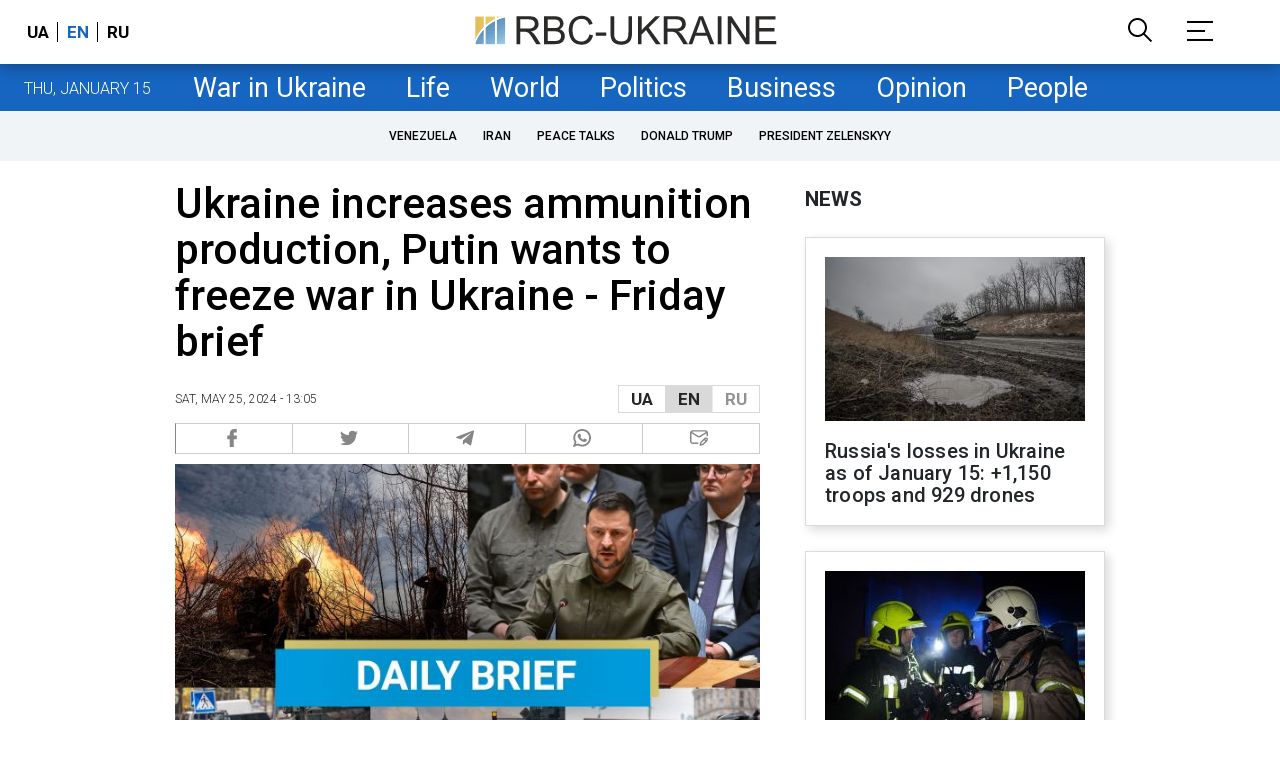

--- FILE ---
content_type: text/html; charset=utf-8
request_url: https://www.google.com/recaptcha/api2/aframe
body_size: 149
content:
<!DOCTYPE HTML><html><head><meta http-equiv="content-type" content="text/html; charset=UTF-8"></head><body><script nonce="vGxDUASN2CYtP71yZSTLAA">/** Anti-fraud and anti-abuse applications only. See google.com/recaptcha */ try{var clients={'sodar':'https://pagead2.googlesyndication.com/pagead/sodar?'};window.addEventListener("message",function(a){try{if(a.source===window.parent){var b=JSON.parse(a.data);var c=clients[b['id']];if(c){var d=document.createElement('img');d.src=c+b['params']+'&rc='+(localStorage.getItem("rc::a")?sessionStorage.getItem("rc::b"):"");window.document.body.appendChild(d);sessionStorage.setItem("rc::e",parseInt(sessionStorage.getItem("rc::e")||0)+1);localStorage.setItem("rc::h",'1768773424425');}}}catch(b){}});window.parent.postMessage("_grecaptcha_ready", "*");}catch(b){}</script></body></html>

--- FILE ---
content_type: application/javascript; charset=utf-8
request_url: https://fundingchoicesmessages.google.com/f/AGSKWxV5LpacDN4Hg9CpfO_jaiRQJ_fe45mFRYJfeccEaozFOscgRc8XQbPrPKSD6JnTjq5NsahYa9Ta__HZsyISG9qelUqFDPt4t1rJBXEgrOnzw0obSUYeurA3rZ1j_e9tuj-kQO_P2DVWZPLBwPMTLmRos-ybRQK612jP2SnBoIsTr45JewDEojSvaw==/_/yzx?:8080/ads/_ad_box./cont-adv./bookads2.
body_size: -1289
content:
window['1ba27eea-55bf-4342-b27f-e4d00286fe3b'] = true;